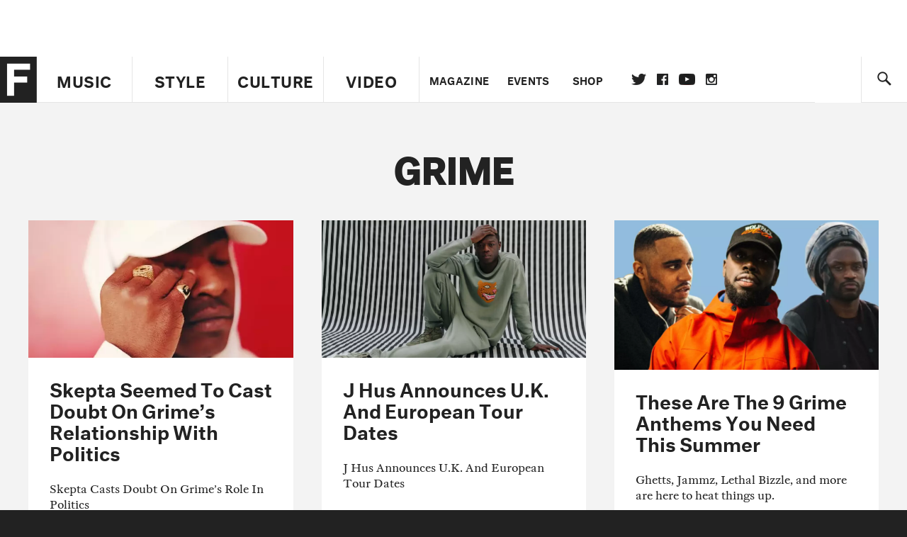

--- FILE ---
content_type: text/html; charset=utf-8
request_url: https://www.thefader.com/tag/grime
body_size: 77550
content:
<!DOCTYPE html>
<!--[if IE 8 ]> <html lang="en" class="ie8 lte8 lte9 lte10">    <![endif]-->
<!--[if IE 9 ]> <html lang="en" class="ie9 lte9 lte10">    <![endif]-->
<!--[if (gt IE 9)]><!--><html lang="en"><!--<![endif]-->
<!--[if !IE]><!--><html lang="en"><!--<![endif]-->
  <head>
    <title>grime | The FADER</title>

    

    <link rel="preload" href="/assets/v4/fonts/WF-026510-009147-001369-72bfbb4d7f1c28b438ff5b8dc078cb9f02e5c71319a3527d3e1613cf5b01f239.woff" as="font" type="woff">

    <link rel="preload" href="/assets/v4/fonts/WF-026510-009147-001253-92cefcf9f8425db3674eebf29535da3cf73f87dc6b7439938ad4294948f67e79.woff" as="font" type="woff">

    <link rel="preload" href="/assets/v4/fonts/WF-026510-009147-001251-120b5b64b0a75ece4fc07a97e9428b5ca6966de319ece24962ab503fe110b1d7.woff" as="font" type="woff">

    <link rel="preload" href="/assets/v4/fonts/WF-026510-009147-001255-a8b63253d5e7e8012e025435f7b546f7600bc376c3f5d279b6b71e52d0eaaa52.woff" as="font" type="woff">


  <link rel="stylesheet" href="/assets/application-e5155b67490e9311a5c87d689377657f6a9ff409ef2aaf7a0c76dd90a295eae4.css" media="all" />
  <!-- <style> -->
  <!-- </style> -->


    <script>addEventListener('error', window.__e=function f(e){f.q=f.q||[];f.q.push(e)});</script>

    <script>
 var oVa = {};
 var oDv = ["44"];

 window.rtkGPTSlotsTargeting = [];
 window.rtkGPTSlotsTargeting.push([]);

 window.rtkGPTSlotsTargeting.push({});


 var optimeratag = optimeratag || {};
 optimeratag.cmd = optimeratag.cmd || [];

 /* optimeratag.cmd.push(function() { alert("test"); });
  * optimeratag.cmd.push(function() { alert("test2"); }); */

 function onOptimeraOpsLoaded() {
   console.log("onOptimeraOpsLoaded");
   window.optimeraOpsLoaded = true;
   window.executeOptimeraOpsCmd();
 }

 function executeOptimeraOpsCmd() {
   for (k=0; k < optimeratag.cmd.length;k++){
     optimeratag.cmd[k]();
   }
   optimeratag.cmd.length = 0;
 }

 optimeratag.cmd.push = function(e) {
   Array.prototype.push.apply(this,arguments);
   if (window.optimeraOpsLoaded) {
     window.executeOptimeraOpsCmd();
   }
 }

 /* optimeratag.cmd.push(function() { alert("test3"); }); */

</script>


    <script>
     function createCookie(name, value, days) {
  if (days) {
    var date = new Date();
    date.setTime(date.getTime() + days * 24 * 60 * 60 * 1000);
    var expires = "; expires=" + date.toGMTString();
  } else var expires = "";
  document.cookie = name + "=" + value + expires + "; path=/";
}

function readCookie(name) {
  var nameEQ = name + "=";
  var ca = document.cookie.split(";");
  for (var i = 0; i < ca.length; i++) {
    var c = ca[i];
    while (c.charAt(0) == " ") c = c.substring(1, c.length);
    if (c.indexOf(nameEQ) == 0) return c.substring(nameEQ.length, c.length);
  }
  return null;
}

function eraseCookie(name) {
  createCookie(name, "", -1);
}

function refreshInitalGPTAds() {
  console.debug("CONSENT DEBUG: refreshInitalGPTAds");
  timeoutID = window.setTimeout(function() {
    for (var key in window.ad_slots) {
      value = window.ad_slots[key];
      console.log("refreshing slot: ", value);
      googletag.pubads().refresh([value]);
    }
  }, 100);
}

function setGPTNonPersonalizedAds() {
  console.log("CONSENT DEBUG: setGPTNonPersonalizedAds");
  googletag.pubads().setPrivacySettings({
    restrictDataProcessing: true
  });
  googletag.pubads().setRequestNonPersonalizedAds(1);
}

function setGPTPersonalizedAds() {
  console.log("CONSENT DEBUG: setGPTPersonalizedAds");
  googletag.pubads().setPrivacySettings({
    restrictDataProcessing: false
  });
  googletag.pubads().setRequestNonPersonalizedAds(0);
}

function setJITANonPersonalizedAds() {
  console.debug("CONSENT DEBUG: setJITANonPersonalizedAds");
  if (window.JITA) {
    jitaJS.que.push(function() {
      JITA.setRequestNonPersonalizedAds(1);
    });
  }
}

function setJITAPersonalizedAds() {
  console.debug("CONSENT DEBUG: setJITAPersonalizedAds");
  if (window.JITA) {
    jitaJS.que.push(function() {
      JITA.setRequestNonPersonalizedAds(0);
    });
  }
}

function setEUConsentCookie() {
  window.__cmp("getConsentData", null, function(result) {
    document.cookie = "EUCONSENT=" + result.consentData;
  });
}

window.addEventListener(
  "CookiebotOnDialogDisplay",
  function(e) {
    console.debug("CONSENT DEBUG: onLoad");
    window.cookieConsent = window.CookieConsent;
  },
  false
);

window.addEventListener(
  "CookiebotOnAccept",
  function(e) {
    console.debug("CONSENT DEBUG: onAccept");
    setEUConsentCookie();

    if (Cookiebot.consent.marketing) {
      //Execute code that sets marketing cookies
      console.debug("CONSENT DEBUG: marketing accepted");
      if (window.consent_region == "EU") {
        // refreshInitalGPTAds();
        setGPTPersonalizedAds();
        setJITAPersonalizedAds();
      }
    } else {
      console.debug("CONSENT DEBUG: marketing not accepted");
      // refreshInitalGPTAds();
      setGPTNonPersonalizedAds();
      setJITANonPersonalizedAds();
    }
  },
  false
);

//
window.addEventListener(
  "CookiebotOnDecline",
  function(e) {
    console.debug("CONSENT DEBUG: declined");

    if (window.consent_region == "US-CA") {
      setGPTNonPersonalizedAds();
      setJITANonPersonalizedAds();
    } else if (window.consent_region == "EU") {
      console.debug("CONSENT DEBUG: EU Allow Preferences");
      setEUConsentCookie();

      if (Cookiebot.consent.marketing) {
        console.debug("CONSENT DEBUG: Allow Personalized Ads");
        setGPTPersonalizedAds();
        setJITAPersonalizedAds();
      }
    }
  },
  false
);
// console.log("running ads.js");

window.ad_slot_positions = {};
window.ad_slots = {};
window.ad_slots_queue = {};

window.rtk_ad_ids_to_setup = [];
window.rtk_ad_ids = [];
window.rtk_timer_ad_ids = [];
window.rtk_is_serving_ad = {};
window.rtk_is_lazy_ad = {};
window.rtk_first_render = {};

window.enable_optimera = false;
window.ad_slot_to_div_map = {};
window.ad_div_to_rtk_id_map = {};

function getDivID(divName, track_multiple) {
  // console.log("getDivID: ", divName, track_multiple);

  if (window.ad_slot_positions[divName] == undefined) {
    window.ad_slot_positions[divName] = 1;
  }

  if (track_multiple) {
    divID = divName + window.ad_slot_positions[divName];
    document.getElementById(divName).id = divID;
  } else {
    divID = divName;
  }

  window.ad_slot_positions[divName] += 1;

  return divID;
}

function displayAdSlot(divName, slotName, size, track_multiple) {
  console.debug("AD DEBUG: displaying slot: " + slotName + " " + divName);

  var divID = getDivID(divName, track_multiple);

  if (window.enable_optimera) {
    window.oDv.push(divID);
    window.oVa[divID] = ["NULL"];
  }

  // Define the slot itself, call display() to
  // register the div and refresh() to fetch ad.
  googletag.cmd.push(function () {
    // console.debug("AD DEBUG: about to defineSlot: ", divID);

    // debugger;

    var slot = googletag
      .defineSlot("/1081121/" + slotName, size, divID)
      .addService(googletag.pubads());

    if (window.enable_optimera) {
      slot.setTargeting("optimera", oVa[divID]);
    }

    window.ad_slots[divName] = slot;

    // Display has to be called before
    // refresh and after the slot div is in the page.
    googletag.display(divID);
    googletag.pubads().refresh([slot]);

    // if (window.enable_optimera) {
    //   window.oPageUnload(divID);
    // }

    // if (typeof(window.ga) == "undefined") {
    // window.ga('impressionTracker:observeElements', window.ad_ids);
    // }
  });

  // console.debug("AD DEBUG: finished displaying slot: "+slotName);

  return divID;
}

function pushAdSlot(divName, slotName, size) {
  var now = new Date().getTime();
  var divID = divName + "-" + now;
  // console.debug("AD DEBUG: pushing slot with timestamp: "+divID);

  document.getElementById(divName).attr = divID;

  window.ad_slots_queue[divID] = slotName;

  // Define the slot itself
  googletag.cmd.push(function () {
    var slot = googletag
      .defineSlot("/1081121/" + slotName, size, divID)
      .addService(googletag.pubads());
    window.ad_slots_queue[divID] = slot;
  });

  // console.debug("AD DEBUG: finished pushing slot: " + slotName);
}

function setupRtkAdObserver(rtk_ad_id) {
  // console.debug("AD DEBUG: adding observer for: ", rtk_ad_id);

  if (!window.rtk_ad_ids_to_setup.includes(rtk_ad_id)) {
    window.rtk_ad_ids_to_setup.push(rtk_ad_id);
  }
}

function setupRtkTimerAd(rtk_ad_id) {
  // console.debug("AD DEBUG: adding timer ad for: ", rtk_ad_id);

  if (!window.rtk_timer_ad_ids.includes(rtk_ad_id)) {
    window.rtk_timer_ad_ids.push(rtk_ad_id);
  }

  window.rtk_is_serving_ad[rtk_ad_id] = false;
  window.rtk_first_render[rtk_ad_id] = true;
}

function setupRtkGPTSlotsTargeting(slot_name, divID) {
  if (window.enable_optimera) {
    // console.log("setupRtkGPTSlotsTargeting");
    window.oDv.push(divID);
    // window.oVa[divID] = ["NULL"];
    var obj = {};
    // obj[divID] = [["Optimera", oVa[divID]]];
    obj[divID] = [];
    console.log(obj);
    window.rtkGPTSlotsTargeting.push(obj);
    console.log(window.rtkGPTSlotsTargeting);
  }
}

function setupRtkOptimera() {
  console.log("setupRtkOptimera");

  // if (Object.keys(window.oVa).length == 0) {
  window.oVa = {
    "div-above-latest-ad": ["A6"],
    "div-above-latest-ad9": ["A6"],
    "div-below-fold-latest-ad": ["A6"],
    "div-full_width-ad": ["D4"],
    "div-leaderboard-ad": ["D4"],
    t: 1568146740,
  };
  // }

  // var obj = {};
  // obj["RTK_9u3J"] = [["Optimera", "A6"]];
  // obj["div-leaderboard-ad"] = [["Optimera", "A6"]];
  // oVa["/1081121/fader_v3_home_top_728_90"] = [["Optimera", "A6"]];

  // for (var prop in window.oVa) {
  //   console.log("setting up prop", prop);

  //   var slotName = window.ad_slot_to_div_map[prop];

  //   // debugger;
  //   if (slotName) {
  //     window.rtkGPTSlotsTargeting[1][slotName] = [
  //       ["Optimera", window.oVa[prop]]
  //     ];
  //   }
  // }
}

function setupRtkAdSlotForOptimera(divName, slotName) {
  console.log("setupAdSlotForOptimera", divName, slotName);

  var divID = divName;
  window.ad_slot_to_div_map[divID] = slotName;

  if (window.enable_optimera) {
    window.oDv.push(divID);

    // window.oVa[divID] = ["NULL"];

    var slot_path = "/1081121/" + slotName;

    window.rtkGPTSlotsTargeting[1][slot_path] = [
      ["Optimera", window.oVa[divID]],
    ];

    // var obj = window.rtkGPTSlotsTargeting[1];
    // obj[slotName] = [["Optimera", null]];

    // optimeratag.cmd.push(function() {
    //   window.oPageUnload(divName);
    // });
  }
}

function displayRtkAdSlot(rtkID, divName, slotName, track_multiple, lazy) {
  console.log(
    "displayRtkAdSlot",
    rtkID,
    divName,
    slotName,
    track_multiple,
    lazy
  );

  var divID = getDivID(divName, track_multiple);

  // $(divName).attr({ id: divID });

  console.log("divID: ", divID);

  window.ad_slot_to_div_map[divID] = slotName;
  window.ad_div_to_rtk_id_map[divID] = rtkID;

  if (window.enable_optimera) {
    window.oDv.push(divID);
    // window.oVa[divID] = ["NULL"];
  }

  jitaJS.que.push(function () {
    var slot_path = "/1081121/" + slotName;

    if (window.enable_optimera) {
      window.rtkGPTSlotsTargeting[1][slot_path] = [
        ["Optimera", window.oVa[divID]],
      ];
    }

    var obj = {};
    obj[rtkID] = divID;
    // lazy = false;

    if (lazy) {
      window.rtk_is_lazy_ad[divID] = true;
    } else {
      window.rtk_is_lazy_ad[divID] = false;
      jitaJS.rtk.refreshAdUnits([rtkID], false, obj);
    }

    if (window.enable_optimera) {
      window.oPageUnload(divID);
    }

    // optimeratag.cmd.push(function() {
    //   window.
    // });
  });

  return divID;
}
;



    </script>

      <script src="/assets/application-13db1d6f62779dafd87606c60a0e528f3f568e5f7c2c0b7e4cb348c239ff97e1.js" defer="defer"></script>

    <script src="/packs/js/runtime-49166a9d18a6dd0a1413.js" defer="defer"></script>
<script src="/packs/js/961-60b080d38b5b9f101b36.js" defer="defer"></script>
<script src="/packs/js/820-013be7aaf0af5f8bc57b.js" defer="defer"></script>
<script src="/packs/js/917-19da76283c46fcbfc255.js" defer="defer"></script>
<script src="/packs/js/127-6cb060c121cf95e52a76.js" defer="defer"></script>
<script src="/packs/js/434-783562331ad37e5300ca.js" defer="defer"></script>
<script src="/packs/js/application-159c3d050bb63affd3cb.js" defer="defer"></script>

    <link rel="stylesheet" href="/packs/css/434-e6afa166.css" media="all" />

    


<!-- Google tag (gtag.js) -->
<script async src="https://www.googletagmanager.com/gtag/js?id=G-S5CR3HGK1G"></script>
<script>
  window.dataLayer = window.dataLayer || [];
  function gtag(){dataLayer.push(arguments);}
  gtag('js', new Date());

  gtag('config', 'G-S5CR3HGK1G');
</script>

<!--
<script>
 window.ga=window.ga||function(){(ga.q=ga.q||[]).push(arguments)};ga.l=+new Date;

 console.log("GA: command queue initialized.");
</script>

  <script>

   ga("create", "UA-272695-2", "auto", { useAmpClientId: true });
   ga("set", "anonymizeIp", true);
   ga("set", "transport", "beacon");

   if (window.location.pathname === "home") {
     ga("set", "page", "/");
   }

   console.log("GA: tracker setup.");

   

  </script>

    <script async src="https://www.google-analytics.com/analytics.js"></script>

-->


<script defer data-domain="thefader.com" src="https://plausible.io/js/script.js"></script>
<script defer data-domain="thefader.com" src="https://plausible.io/js/script.outbound-links.js"></script>

<!-- 
<script type='text/javascript'>
 googletag = googletag || {};
 var googletag = googletag;
 googletag.cmd = googletag.cmd || [];

 (function() {
   var gads = document.createElement('script');
   gads.async = true;
   gads.type = 'text/javascript';
   var useSSL = 'https:' == document.location.protocol;
   gads.src = (useSSL ? 'https:' : 'http:') + 
              '//www.googletagservices.com/tag/js/gpt.js';
   var node = document.getElementsByTagName('script')[0];
   node.parentNode.insertBefore(gads, node);
 })();
</script>
-->
<script type='text/javascript'>
  window.googletag = window.googletag || {cmd: []};
</script>

<script async src="https://securepubads.g.doubleclick.net/tag/js/gpt.js"></script>


<script type='text/javascript'>

   googletag.cmd.push(function() {

     // Infinite scroll requires SRA
     googletag.pubads().enableSingleRequest();

     // Disable initial load, we will use refresh() to fetch ads.
     // Calling this function means that display() calls just
     // register the slot as ready, but do not fetch ads for it.
     googletag.pubads().disableInitialLoad();

     var params={};
     window.location.search
           .replace(/[?&]+([^=&]+)=([^&]*)/gi,
                    function(str,key,value) {
                      params[key.toLowerCase()] = value;
                    }
           );

     for (var k in params){
       if(k.indexOf("utm") === 0)
       {
         googletag.pubads().setTargeting(k,params[k]);
       }
     }

     /* googletag.pubads().enableLazyLoad({
      *   fetchMarginPercent: 0,  // Fetch slots within 1 viewports.
      *   renderMarginPercent: 0,  // Render slots within 1 viewports.
      *   mobileScaling: 1.0
      * });*/

       googletag.enableServices();

     if (window.consent_region == "EU") {
       if (readCookie("forbid_personalized_ads") == "0") {
         setGPTPersonalizedAds();
       } else {
         setGPTNonPersonalizedAds();
       }
     }

     if (window.consent_region == "US-CA") {
       if (readCookie("forbid_personalized_ads") == "1") {
         setGPTNonPersonalizedAds();
       }
     }

   });

  </script>

<script type="text/javascript">
 //declare this in the head before jita
 var jitaJS = window.jitaJS || {};
 jitaJS.que = jitaJS.que || [];
</script>






  <!-- Begin comScore Tag -->
<script>
 var _comscore = _comscore || [];
 _comscore.push({ c1: "2", c2: "16442793" });
 (function() {
   var s = document.createElement("script"), el = document.getElementsByTagName("script")[0];
   s.async = true;
   /* s.defer = true; */
   s.src = (document.location.protocol == "https:" ? "https://sb" : "http://b") + ".scorecardresearch.com/beacon.js";
   el.parentNode.insertBefore(s, el);
 })();
</script>
<noscript>
  <img src="http://b.scorecardresearch.com/p?c1=2&c2=16442793&cv=2.0&cj=1" />
</noscript>
<!-- End comScore Tag -->

  <!-- Quantcast Tag, part 1 -->
<script type="text/javascript">
 var _qevents = _qevents || [];
 (function() {
   var elem = document.createElement('script');
   elem.src = (document.location.protocol == "https:" ? "https://secure" : "http://edge")
            + ".quantserve.com/quant.js";
   /* elem.async = true; */
   elem.defer = true;
   elem.type = "text/javascript";
   var scpt = document.getElementsByTagName('script')[0];
   scpt.parentNode.insertBefore(elem, scpt);  
 })();
</script>

  <script>window.twttr = (function(d, s, id) {
   var js, fjs = d.getElementsByTagName(s)[0],
       t = window.twttr || {};
   if (d.getElementById(id)) return t;
   js = d.createElement(s);
   js.id = id;
   js.src = "https://platform.twitter.com/widgets.js";
   fjs.parentNode.insertBefore(js, fjs);

   t._e = [];
   t.ready = function(f) {
     t._e.push(f);
   };

   return t;
 }(document, "script", "twitter-wjs"));</script>

  <!-- <script async="" defer="" src="//platform.instagram.com/en_US/embeds.js"></script> -->

<script async src="//platform.instagram.com/en_US/embeds.js"></script>

  <!-- Facebook Pixel Code -->
<meta name="facebook-domain-verification" content="8hp7106emaf67czjp03ks61b6zky1h" />

    <script>

 !function(f,b,e,v,n,t,s){if(f.fbq)return;n=f.fbq=function(){n.callMethod?
                                                             n.callMethod.apply(n,arguments):n.queue.push(arguments)};if(!f._fbq)f._fbq=n;
   n.push=n;n.loaded=!0;n.version='2.0';n.queue=[];t=b.createElement(e);
   t.async=!0;
   /* t.defer=!0; */
   t.src=v;s=b.getElementsByTagName(e)[0];s.parentNode.insertBefore(t,s)}(window,
                                                                          document,'script','https://connect.facebook.net/en_US/fbevents.js');

 fbq('init', '974085915995561');
 fbq('track', "PageView");
 fbq('track', 'ViewContent');

</script>

<!-- End Facebook Pixel Code -->

  <!-- Snap Pixel Code -->

    <script>

 (function(e,t,n){if(e.snaptr)return;var a=e.snaptr=function()
 {a.handleRequest?a.handleRequest.apply(a,arguments):a.queue.push(arguments)};
   a.queue=[];var s='script';r=t.createElement(s);
   r.async=!0;
   /* r.defer=!0; */
   r.src=n;var u=t.getElementsByTagName(s)[0];
   u.parentNode.insertBefore(r,u);})(window,document,
                                     'https://sc-static.net/scevent.min.js');

 snaptr('init', '878796fa-7274-4329-a6c6-814d66a40ae9', {
   'user_email': '__INSERT_USER_EMAIL__'
 });

 snaptr('track', 'PAGE_VIEW');

</script>
<!-- End Snap Pixel Code -->

<script>
  // Load the SDK asynchronously
  (function (d, s, id) {
  var js, sjs = d.getElementsByTagName(s)[0];
  if (d.getElementById(id)) return;
  js = d.createElement(s); js.id = id;
  js.src = "https://sdk.snapkit.com/js/v1/create.js";
  sjs.parentNode.insertBefore(js, sjs);
  }(document, 'script', 'snapkit-creative-kit-sdk'));

  window.snapKitInit = function () {
  snap.creativekit.initalizeShareButtons(
  document.getElementsByClassName('snapchat-share-button')
  );
  };
</script>

  

  <script>!function(n){if(!window.cnx){window.cnx={},window.cnx.cmd=[];var t=n.createElement('iframe');t.src='javascript:false'; t.display='none',t.onload=function(){var n=t.contentWindow.document,c=n.createElement('script');c.src='//cd.connatix.com/connatix.player.js?cid=1ffe1aa7-eb53-11e9-b4d2-06948452ae1a&pid=922834d4-f1e3-44aa-ad95-3124387b6fd7',c.setAttribute('async','1'),c.setAttribute('type','text/javascript'),n.body.appendChild(c)},n.head.appendChild(t)}}(document);</script>





    <meta name="csrf-param" content="authenticity_token" />
<meta name="csrf-token" content="S3LC1Ad_RAQGr30QGFiWCRf1HyN8gGvXwNWEvrs8SjJ4up_k-8rxiBLgWy_XIV8eV2jnzFct6Suxnvw6iUQLyw" />

<meta name="viewport" content="initial-scale=1, maximum-scale=1">
<meta name="msvalidate.01" content="CFDCCD68D11A9B3C2CE7EE854D821682" />

<meta itemprop="name" content="The FADER">

  
  <meta property="og:site_name" content="The FADER"/>
  <meta property="og:type" content="website" />
  <meta property="og:title" content="The FADER - grime"/>
  <meta property="og:description" content="grime"/>
  <meta property="og:url" content="https://www.thefader.com/tag/grime" />
  


<meta property="fb:app_id" content="958226167632202" />
<meta property="fb:pages" content="6815651902" />

<link rel="apple-touch-icon" href="/apple-touch-icon.png"/>
<link rel="apple-touch-icon" sizes="180x180" href="/apple-touch-iphone6.png"/>
<link rel="apple-touch-icon" sizes="76x76" href="/apple-touch-ipad2_mini.png"/>
<link rel="apple-touch-startup-image" href="/apple-touch-icon.png"/>

<meta content="https://www.thefader.com/Fader-1000x1000-red.png" property="snapchat:sticker" />
<meta name="monetization" content="$ilp.uphold.com/ZQxzb4Ew4FxP" />


  </head>

  <body class="united_states">


    <div class="main_wrapper" id='main_wrapper'>
      <!-- HEADER -->

  <!-- NEED TO CHECK IF WE ARE ON THE HOMEPAGE, if not, no war story -->
<nav class="simple">

  <!-- only include war story/expanded nav if it is NOT a mobile device -->


      <div class="expanded">
        <div class="ad top-ad banner_ad">
  
  <div class="ad-container">
    <div id='div-leaderboard-ad' >

  <!-- <div id='div-leaderboard-ad' class="ad-fixed-"> -->


    <script type='text/javascript'>

     displayAdSlot('div-leaderboard-ad', 'fader_v3_article_top_728_90', [[970, 250], [728, 90]]);

    </script>
</div>

  </div>

      </div>



    <div class="header_wrap gutter_left">
      <a data-ga-event-category="Logo Nav" data-ga-event-action="click" data-ga-on="click" href="/home" class="logo_wrap">
        <div class="logo "></div>
      </a>
      <form action='/search' method='GET' name='search_form' id='search_form' class="gutter_left" autocomplete="off" data-search='true'>
  <input type='text' name='query' value='' placeholder="" id=''>
</form>

      <span class="icon_wrap search_wrap">
        <div class="icon search_icon"></div>
      </span>
    </div>
      </div>


  <div class="main_nav ">
    <div data-ga-event-category="Logo Nav" data-ga-event-action="click" data-ga-on="click" class="small_logo_wrap">
      <a href="/home"><div class="small_logo"></div></a>
    </div>
    <div class="nav_inner_wrap">

      <div id="verticals_nav" class="verticals_wrap" style="">
        <ul class="verticals_links">

            <li class="music " data-ga-event-category="Music Nav" data-ga-event-action="click" data-ga-on="click"><a id="music_nav_link" href="/music"><span>Music</span></a></li>
            <li class="style " data-ga-event-category="Style Nav" data-ga-event-action="click" data-ga-on="click"><a id="style_nav_link" href="/style"><span>Style</span></a></li>
            <li class="culture " data-ga-event-category="Culture Nav" data-ga-event-action="click" data-ga-on="click"><a id="culture_nav_link" href="/culture"><span>Culture</span></a></li>
            <li class="culture " data-ga-event-category="Video Nav" data-ga-event-action="click" data-ga-on="click"><a id="video_nav_link" href="/fader-tv"><span>Video</span></a></li>
        </ul>
      </div>

      
      <div class="links_wrap ui_control_element" ui-toggle="Menu">
        <div class="search_wrap">
          <form action='/search' method='GET' name='search_form_small' id='search_form_small' class="gutter_left" autocomplete="off" data-search='true'>
  <input type='text' name='query' value='' placeholder="" id=''>
</form>

          <div class="icon search_icon_sm"></div>
        </div>
        <div class="hamburger_wrap ui_control" ui-toggle="Menu" ui-toggle-el=".links_wrap">
          <div class="hamburger"></div>
        </div>
        <ul class="links">
          <li class="mobile_only accordion"><a class="gutter_left" href="#"><span>Feed</span><span class="mobile_only icon_arrow"></span></a>
            <ul class="mobile_only mobile_filter">
              <li><a class="active" href="?">All Posts</a></li>
              <li><a href="/posts/featured">Featured Posts</a></li>
              <li><a class="" href="/trending">Trending Posts</a></li>
            </ul>
          </li>

          <li class="li_magazine " data-ga-event-category="Magazine Nav" data-ga-event-action="click" data-ga-on="click"><a id="magazine_nav_link" class="gutter_left" href="/magazine"><span>Magazine</span></a></li>
          <li class="li_events " data-ga-event-category="Events Nav" data-ga-event-action="click" data-ga-on="click"><a id="events_nav_link" class="gutter_left" href="/events"><span>Events</span></a></li>
          <li class="li_shop" data-ga-event-category="Shop Nav" data-ga-event-action="click" data-ga-on="click"><a class="gutter_left" target="_blank" id="shop_nav_link" href="https://shop.thefader.com/"><span>Shop</span></a></li>

          <li class="li_socials">

            <div class="social_links_wrap">
              <a target="new" class="twitter" href="https://twitter.com/thefader" data-ga-event-category="Twitter Nav" data-ga-event-action="click" data-ga-on="click">Twitter</a>
              <a target="new" class="facebook" href="https://www.facebook.com/thefader" data-ga-event-category="Facebook Nav" data-ga-event-action="click" data-ga-on="click">facebook</a>
              <a target="new" class="youtube" href="https://www.youtube.com/user/TheFaderTeam?sub_confirmation=1" data-ga-event-category="Youtube Nav" data-ga-event-action="click" data-ga-on="click">youtube</a>
              <a target="new" class="instagram" href="https://www.instagram.com/thefader/" data-ga-event-category="Instagram Nav" data-ga-event-action="click" data-ga-on="click">instagram</a>
            </div>

          </li>

          <li>
            <a href="http://www.thefader.com/home">
              US Edition
            </a>
          </li>
          
          <li>
            <a href="http://www.thefader.com/uk">
              UK Edition
            </a>
          </li>

            <li>
              <a href="http://www.thefader.com/ca">
                Canada Edition
              </a>
            </li>

        </ul>

      </div>

    </div>

    <div class='nav_radio_wrap' style="display: none;">
      <div class='nav_radio_controls'>
        <ul><li class='prev'><span></span></li><li class='toggle'><span></span></li><li class='next'><span></span></li></ul>
      </div>
      <div class="icon_wrap radio_wrap ui_control ui_control_element" ui-toggle="faderRadio">
        <div class="icon radio_icon"></div>
        <div class="icon radio_icon_close"></div>
      </div>
    </div>

    
    

    <div class="icon_wrap search_wrap ui_control " ui-toggle="collapsedSearch" ui-toggle-el=".collapsed_search">
      <div class="icon search_icon_sm "></div>
    </div>
    
  </div>
  <!-- FOLLOW OVERLAY desktop -->
  <div class="follow_overlay ui_control_element gutter_left gutter_right" ui-toggle="followOverlay">
    <div class="icon_close"></div>
    <h2 class="mono_heading size_28">Follow the Fader</h2>
    <ul class="follow_links">
      <li class="social twitter"><a class="twitter" target="_blank" href="https://twitter.com/thefader"></a></li>
      <li class="social facebook"><a class="facebook" target="_blank" href="https://www.facebook.com/thefader"></a></li>
      <li class="social youtube"><a class="youtube" target="_blank" href="http://www.youtube.com/user/TheFaderTeam?sub_confirmation=1"></a></li>
      <li class="social pinterest"><a class="pinterest" target="_blank" href="https://www.pinterest.com/thefader/"></a></li>
      <li class="social tumblr"><a class="tumblr" target="_blank" href="http://thefader.tumblr.com/"></a></li>
      <li class="social instagram"><a class="instagram" target="_blank" href="http://instagram.com/thefader"></a></li>
      <li class="social soundcloud"><a class="soundcloud" target="_blank" href="http://soundcloud.com/fadermedia"></a></li>
      <li class="social spotify"><a class="spotify" target="_blank" href="http://open.spotify.com/app/thefader"></a></li>
      <li class="social vsco"><a class="vsco" target="_blank" href="http://thefader.vsco.co/grid/1"></a></li>
      <li class="social google"><a class="google" target="_blank" href="http://plus.google.com/+TheFADER"></a></li>
      <li class="social RSS"><a class="rss" target="_blank" href="http://feeds.feedburner.com/TheFaderMagazine/"></a></li>
    </ul>
  </div>
  <div class="collapsed_search ui_control_element gutter_left " ui-toggle="collapsedSearch" >
    <div class="icon search_icon"></div>
    <form action='/search' method='GET' name='search_form_small' id='search_form_small' class="gutter_left" autocomplete="off" data-search='true'>
  <input type='text' name='query' value='' placeholder="" id=''>
</form>

    <div class='right_text'>
      <span class='enter_to_search'>Press Enter to Search</span>
        <span class='results'>
          
        </span>
    </div>
  </div>
</nav>

<div class="mobile_nav_wrapper">
  <div class="links_wrapper">
    <ul class="links">
      <li><a class="gutter_left music " href="/music">Music</a></li>
      <li><a class="gutter_left style " href="/style">Style</a></li>
      <li><a class="gutter_left culture " href="/culture">Culture</a></li>
      <li ><a class="gutter_left" href="/fader-tv"><span>Video</span></a></li>
      <li  ><a class="gutter_left" href="/magazine"><span>Magazine</span></a></li>
      <li ><a class="gutter_left" href="/events"><span>Events</span></a></li>
      <li><a class="gutter_left" target="_blank" href="https://shop.thefader.com/"><span>Shop</span></a></li>
      <li>
        <a class="gutter_left" href="http://www.thefader.com/home">
          US Edition
        </a>
      </li>
      <li>
        <a class="gutter_left" href="http://www.thefader.com/uk">
          UK Edition
        </a>
      </li>

        <li>
          <a class="gutter_left" href="http://www.thefader.com/ca">
            Canada Edition
          </a>
        </li>
      
      <!-- <li class="mobile_only ui_control" ui-toggle="faderRadio"><a class="gutter_left" href="#"><span>Fader Radio</span></a></li> -->
      <!-- <li class="follow_mobile accordion mobile_only"><span class="gutter_left"><span>Follow the Fader</span><span class="mobile_only icon_arrow"></span></span> -->
      <!--   <\!-- FOLLOW LINKS LIST MOBILE -\-> -->
      <!--   <ul class="mobile_only mobile_follow"> -->
      <!--     <li><a target="_blank" href="https://twitter.com/thefader">Twitter</a></li> -->
      <!--     <li><a target="_blank" href="https://www.facebook.com/thefader">Facebook</a></li> -->
      <!--     <li><a target="_blank" href="http://www.youtube.com/user/TheFaderTeam">Youtube</a></li> -->
      <!--     <li><a target="_blank" href="https://www.pinterest.com/thefader/">Pinterest</a></li> -->
      <!--     <li><a target="_blank" href="http://thefader.tumblr.com/">Tumblr</a></li> -->
      <!--     <li><a target="_blank" href="http://instagram.com/thefader">Instagram</a></li> -->
      <!--     <li><a target="_blank" href="http://soundcloud.com/fadermedia">Soundcloud</a></li> -->
      <!--     <li><a target="_blank" href="http://open.spotify.com/app/thefader">Spotify</a></li> -->
      <!--     <li><a target="_blank" href="http://thefader.vsco.co/grid/1">VSCO</a></li> -->
      <!--     <li><a target="_blank" href="http://plus.google.com/+TheFADER">Google+</a></li> -->
      <!--     <li><a target="_blank" href="http://feeds.feedburner.com/TheFaderMagazine/">RSS</a></li> -->
      <!-- </ul> -->

      <!-- </li> -->

    </ul>
  </div>
</div>





<div class="main_content">
  <div class="main_content_top">
    
<section class='main tag_results_page tag ' data-page-type='tag'>

  <div class="tag_header gutter_left gutter_right">
    <h1><span>grime</span></h1>
  </div>


    <section class="tag_results">


      <div class='posts'>
	        
  <div class="row gutter_left">
    

  <div class="card vertical featured_post gutter_right gutter_btm music" data-ga-event-category="Recirculation" data-ga-event-action="click" data-ga-on="click" data-ga-event-label="Post Vertical Card" data-ga-event-value="1" >
  




<div class="card_inner_wrapper">


  <div class="bottom card_info_wrapper">
    <a href="/2017/06/23/skepta-grime-politics" class="permalink">

      <div class="card_media">
    



  
  <img class="photo fit_w"
    srcset="https://thefader-res.cloudinary.com/private_images/c_limit,w_1024/c_crop,h_312,w_600,x_0,y_219/w_220,c_limit,f_auto,q_auto:eco/skepta_lmncko/skepta-grime-politics.jpg 220w,https://thefader-res.cloudinary.com/private_images/c_limit,w_1024/c_crop,h_312,w_600,x_0,y_219/w_300,c_limit,f_auto,q_auto:eco/skepta_lmncko/skepta-grime-politics.jpg 300w,https://thefader-res.cloudinary.com/private_images/c_limit,w_1024/c_crop,h_312,w_600,x_0,y_219/w_400,c_limit,f_auto,q_auto:eco/skepta_lmncko/skepta-grime-politics.jpg 400w,https://thefader-res.cloudinary.com/private_images/c_limit,w_1024/c_crop,h_312,w_600,x_0,y_219/w_600,c_limit,f_auto,q_auto:eco/skepta_lmncko/skepta-grime-politics.jpg 600w,https://thefader-res.cloudinary.com/private_images/c_limit,w_1024/c_crop,h_312,w_600,x_0,y_219/w_750,c_limit,f_auto,q_auto:eco/skepta_lmncko/skepta-grime-politics.jpg 750w,https://thefader-res.cloudinary.com/private_images/c_limit,w_1024/c_crop,h_312,w_600,x_0,y_219/w_840,c_limit,f_auto,q_auto:eco/skepta_lmncko/skepta-grime-politics.jpg 840w,https://thefader-res.cloudinary.com/private_images/c_limit,w_1024/c_crop,h_312,w_600,x_0,y_219/w_960,c_limit,f_auto,q_auto:eco/skepta_lmncko/skepta-grime-politics.jpg 960w,https://thefader-res.cloudinary.com/private_images/c_limit,w_1024/c_crop,h_312,w_600,x_0,y_219/w_1260,c_limit,f_auto,q_auto:eco/skepta_lmncko/skepta-grime-politics.jpg 1260w,https://thefader-res.cloudinary.com/private_images/c_limit,w_1024/c_crop,h_312,w_600,x_0,y_219/w_1800,c_limit,f_auto,q_auto:eco/skepta_lmncko/skepta-grime-politics.jpg 1800w,https://thefader-res.cloudinary.com/private_images/c_limit,w_1024/c_crop,h_312,w_600,x_0,y_219/w_2400,c_limit,f_auto,q_auto:eco/skepta_lmncko/skepta-grime-politics.jpg 2400w,"
    src="https://thefader-res.cloudinary.com/private_images/c_limit,w_1024/c_crop,h_312,w_600,x_0,y_219/w_400,c_limit,f_auto,q_auto:eco/skepta_lmncko/skepta_lmncko.jpg"
    sizes=""
    alt="Skepta Seemed To Cast Doubt On Grime’s Relationship With Politics"
  />
  

      </div>

      <div class="card_info">
	      <h3 class="card_headline">Skepta Seemed To Cast Doubt On Grime’s Relationship With Politics</h3>
	        <p class="card_summary">Skepta Casts Doubt On Grime’s Role In Politics</p>
      </div>

    </a>

    <div>
      <span class="card_slug music">
  <a class="vertical" href="/music">music</a>

  /
    <a class="category" href="/tag/electronic">Electronic</a>

</span>

    </div>

  </div>
</div>

</div>



  </div>

  <div class="row gutter_left">
    

  <div class="card vertical featured_post gutter_right gutter_btm music" data-ga-event-category="Recirculation" data-ga-event-action="click" data-ga-on="click" data-ga-event-label="Post Vertical Card" data-ga-event-value="1" >
  




<div class="card_inner_wrapper">


  <div class="bottom card_info_wrapper">
    <a href="/2017/06/06/j-hus--uk-and-european-tour-dates-tickets" class="permalink">

      <div class="card_media">
    



  
  <img class="photo fit_w"
    srcset="https://thefader-res.cloudinary.com/private_images/c_limit,w_1024/c_crop,h_533,w_1024,x_0,y_103/w_220,c_limit,f_auto,q_auto:eco/maharishi-tracksuit-nike-sneakers_zvmkiv/j-hus--uk-and-european-tour-dates-tickets.jpg 220w,https://thefader-res.cloudinary.com/private_images/c_limit,w_1024/c_crop,h_533,w_1024,x_0,y_103/w_300,c_limit,f_auto,q_auto:eco/maharishi-tracksuit-nike-sneakers_zvmkiv/j-hus--uk-and-european-tour-dates-tickets.jpg 300w,https://thefader-res.cloudinary.com/private_images/c_limit,w_1024/c_crop,h_533,w_1024,x_0,y_103/w_400,c_limit,f_auto,q_auto:eco/maharishi-tracksuit-nike-sneakers_zvmkiv/j-hus--uk-and-european-tour-dates-tickets.jpg 400w,https://thefader-res.cloudinary.com/private_images/c_limit,w_1024/c_crop,h_533,w_1024,x_0,y_103/w_600,c_limit,f_auto,q_auto:eco/maharishi-tracksuit-nike-sneakers_zvmkiv/j-hus--uk-and-european-tour-dates-tickets.jpg 600w,https://thefader-res.cloudinary.com/private_images/c_limit,w_1024/c_crop,h_533,w_1024,x_0,y_103/w_750,c_limit,f_auto,q_auto:eco/maharishi-tracksuit-nike-sneakers_zvmkiv/j-hus--uk-and-european-tour-dates-tickets.jpg 750w,https://thefader-res.cloudinary.com/private_images/c_limit,w_1024/c_crop,h_533,w_1024,x_0,y_103/w_840,c_limit,f_auto,q_auto:eco/maharishi-tracksuit-nike-sneakers_zvmkiv/j-hus--uk-and-european-tour-dates-tickets.jpg 840w,https://thefader-res.cloudinary.com/private_images/c_limit,w_1024/c_crop,h_533,w_1024,x_0,y_103/w_960,c_limit,f_auto,q_auto:eco/maharishi-tracksuit-nike-sneakers_zvmkiv/j-hus--uk-and-european-tour-dates-tickets.jpg 960w,https://thefader-res.cloudinary.com/private_images/c_limit,w_1024/c_crop,h_533,w_1024,x_0,y_103/w_1260,c_limit,f_auto,q_auto:eco/maharishi-tracksuit-nike-sneakers_zvmkiv/j-hus--uk-and-european-tour-dates-tickets.jpg 1260w,https://thefader-res.cloudinary.com/private_images/c_limit,w_1024/c_crop,h_533,w_1024,x_0,y_103/w_1800,c_limit,f_auto,q_auto:eco/maharishi-tracksuit-nike-sneakers_zvmkiv/j-hus--uk-and-european-tour-dates-tickets.jpg 1800w,https://thefader-res.cloudinary.com/private_images/c_limit,w_1024/c_crop,h_533,w_1024,x_0,y_103/w_2400,c_limit,f_auto,q_auto:eco/maharishi-tracksuit-nike-sneakers_zvmkiv/j-hus--uk-and-european-tour-dates-tickets.jpg 2400w,"
    src="https://thefader-res.cloudinary.com/private_images/c_limit,w_1024/c_crop,h_533,w_1024,x_0,y_103/w_400,c_limit,f_auto,q_auto:eco/maharishi-tracksuit-nike-sneakers_zvmkiv/maharishi-tracksuit-nike-sneakers_zvmkiv.jpg"
    sizes=""
    alt="J Hus Announces U.K. And European Tour Dates"
  />
  

      </div>

      <div class="card_info">
	      <h3 class="card_headline">J Hus Announces U.K. And European Tour Dates</h3>
	        <p class="card_summary">J Hus Announces U.K. And European Tour Dates</p>
      </div>

    </a>

    <div>
      <span class="card_slug music">
  <a class="vertical" href="/music">music</a>

  /
    <a class="category" href="/tag/electronic">Electronic</a>

</span>

    </div>

  </div>
</div>

</div>



  </div>

  <div class="row gutter_left">
    

  <div class="card vertical featured_post gutter_right gutter_btm music" data-ga-event-category="Recirculation" data-ga-event-action="click" data-ga-on="click" data-ga-event-label="Post Vertical Card" data-ga-event-value="1" >
  




<div class="card_inner_wrapper">


  <div class="bottom card_info_wrapper">
    <a href="/2017/05/31/grime-song-of-summer-jammz-lethal-bizzle-ghetts" class="permalink">

      <div class="card_media">
    



  
  <img class="photo fit_w"
    srcset="https://thefader-res.cloudinary.com/private_images/c_limit,w_1024/c_crop,h_855,w_1440,x_0,y_105/w_220,c_limit,f_auto,q_auto:eco/FADER-GrimePost-1440x916-SolidBG_ilyc65/grime-song-of-summer-jammz-lethal-bizzle-ghetts.jpg 220w,https://thefader-res.cloudinary.com/private_images/c_limit,w_1024/c_crop,h_855,w_1440,x_0,y_105/w_300,c_limit,f_auto,q_auto:eco/FADER-GrimePost-1440x916-SolidBG_ilyc65/grime-song-of-summer-jammz-lethal-bizzle-ghetts.jpg 300w,https://thefader-res.cloudinary.com/private_images/c_limit,w_1024/c_crop,h_855,w_1440,x_0,y_105/w_400,c_limit,f_auto,q_auto:eco/FADER-GrimePost-1440x916-SolidBG_ilyc65/grime-song-of-summer-jammz-lethal-bizzle-ghetts.jpg 400w,https://thefader-res.cloudinary.com/private_images/c_limit,w_1024/c_crop,h_855,w_1440,x_0,y_105/w_600,c_limit,f_auto,q_auto:eco/FADER-GrimePost-1440x916-SolidBG_ilyc65/grime-song-of-summer-jammz-lethal-bizzle-ghetts.jpg 600w,https://thefader-res.cloudinary.com/private_images/c_limit,w_1024/c_crop,h_855,w_1440,x_0,y_105/w_750,c_limit,f_auto,q_auto:eco/FADER-GrimePost-1440x916-SolidBG_ilyc65/grime-song-of-summer-jammz-lethal-bizzle-ghetts.jpg 750w,https://thefader-res.cloudinary.com/private_images/c_limit,w_1024/c_crop,h_855,w_1440,x_0,y_105/w_840,c_limit,f_auto,q_auto:eco/FADER-GrimePost-1440x916-SolidBG_ilyc65/grime-song-of-summer-jammz-lethal-bizzle-ghetts.jpg 840w,https://thefader-res.cloudinary.com/private_images/c_limit,w_1024/c_crop,h_855,w_1440,x_0,y_105/w_960,c_limit,f_auto,q_auto:eco/FADER-GrimePost-1440x916-SolidBG_ilyc65/grime-song-of-summer-jammz-lethal-bizzle-ghetts.jpg 960w,https://thefader-res.cloudinary.com/private_images/c_limit,w_1024/c_crop,h_855,w_1440,x_0,y_105/w_1260,c_limit,f_auto,q_auto:eco/FADER-GrimePost-1440x916-SolidBG_ilyc65/grime-song-of-summer-jammz-lethal-bizzle-ghetts.jpg 1260w,https://thefader-res.cloudinary.com/private_images/c_limit,w_1024/c_crop,h_855,w_1440,x_0,y_105/w_1800,c_limit,f_auto,q_auto:eco/FADER-GrimePost-1440x916-SolidBG_ilyc65/grime-song-of-summer-jammz-lethal-bizzle-ghetts.jpg 1800w,https://thefader-res.cloudinary.com/private_images/c_limit,w_1024/c_crop,h_855,w_1440,x_0,y_105/w_2400,c_limit,f_auto,q_auto:eco/FADER-GrimePost-1440x916-SolidBG_ilyc65/grime-song-of-summer-jammz-lethal-bizzle-ghetts.jpg 2400w,"
    src="https://thefader-res.cloudinary.com/private_images/c_limit,w_1024/c_crop,h_855,w_1440,x_0,y_105/w_400,c_limit,f_auto,q_auto:eco/FADER-GrimePost-1440x916-SolidBG_ilyc65/FADER-GrimePost-1440x916-SolidBG_ilyc65.jpg"
    sizes=""
    alt="These Are The 9 Grime Anthems You Need This Summer"
  />
  

      </div>

      <div class="card_info">
	      <h3 class="card_headline">These Are The 9 Grime Anthems You Need This Summer</h3>
	        <p class="card_summary">Ghetts, Jammz, Lethal Bizzle, and more are here to heat things up. </p>
      </div>

    </a>

    <div>
      <span class="card_slug music">
  <a class="vertical" href="/music">music</a>

  /
    <a class="category" href="/tag/electronic">Electronic</a>

</span>

    </div>

  </div>
</div>

</div>



  </div>

  <div class="row gutter_left">
    

  <div class="card vertical featured_post gutter_right gutter_btm music" data-ga-event-category="Recirculation" data-ga-event-action="click" data-ga-on="click" data-ga-event-label="Post Vertical Card" data-ga-event-value="1" >
  




<div class="card_inner_wrapper">


  <div class="bottom card_info_wrapper">
    <a href="/2017/05/29/aj-tracey-its-a-corbyn-ting" class="permalink">

      <div class="card_media">
    



  
  <img class="photo fit_w"
    srcset="https://thefader-res.cloudinary.com/private_images/c_limit,w_1024/c_crop,h_448,w_861,x_0,y_4/w_220,c_limit,f_auto,q_auto:eco/_The_Labour_Party_strongly_support_the_youth_in..._-_The_Labour_Party_-_2017-05-29_11.38.35_bbqd0l/aj-tracey-its-a-corbyn-ting.jpg 220w,https://thefader-res.cloudinary.com/private_images/c_limit,w_1024/c_crop,h_448,w_861,x_0,y_4/w_300,c_limit,f_auto,q_auto:eco/_The_Labour_Party_strongly_support_the_youth_in..._-_The_Labour_Party_-_2017-05-29_11.38.35_bbqd0l/aj-tracey-its-a-corbyn-ting.jpg 300w,https://thefader-res.cloudinary.com/private_images/c_limit,w_1024/c_crop,h_448,w_861,x_0,y_4/w_400,c_limit,f_auto,q_auto:eco/_The_Labour_Party_strongly_support_the_youth_in..._-_The_Labour_Party_-_2017-05-29_11.38.35_bbqd0l/aj-tracey-its-a-corbyn-ting.jpg 400w,https://thefader-res.cloudinary.com/private_images/c_limit,w_1024/c_crop,h_448,w_861,x_0,y_4/w_600,c_limit,f_auto,q_auto:eco/_The_Labour_Party_strongly_support_the_youth_in..._-_The_Labour_Party_-_2017-05-29_11.38.35_bbqd0l/aj-tracey-its-a-corbyn-ting.jpg 600w,https://thefader-res.cloudinary.com/private_images/c_limit,w_1024/c_crop,h_448,w_861,x_0,y_4/w_750,c_limit,f_auto,q_auto:eco/_The_Labour_Party_strongly_support_the_youth_in..._-_The_Labour_Party_-_2017-05-29_11.38.35_bbqd0l/aj-tracey-its-a-corbyn-ting.jpg 750w,https://thefader-res.cloudinary.com/private_images/c_limit,w_1024/c_crop,h_448,w_861,x_0,y_4/w_840,c_limit,f_auto,q_auto:eco/_The_Labour_Party_strongly_support_the_youth_in..._-_The_Labour_Party_-_2017-05-29_11.38.35_bbqd0l/aj-tracey-its-a-corbyn-ting.jpg 840w,https://thefader-res.cloudinary.com/private_images/c_limit,w_1024/c_crop,h_448,w_861,x_0,y_4/w_960,c_limit,f_auto,q_auto:eco/_The_Labour_Party_strongly_support_the_youth_in..._-_The_Labour_Party_-_2017-05-29_11.38.35_bbqd0l/aj-tracey-its-a-corbyn-ting.jpg 960w,https://thefader-res.cloudinary.com/private_images/c_limit,w_1024/c_crop,h_448,w_861,x_0,y_4/w_1260,c_limit,f_auto,q_auto:eco/_The_Labour_Party_strongly_support_the_youth_in..._-_The_Labour_Party_-_2017-05-29_11.38.35_bbqd0l/aj-tracey-its-a-corbyn-ting.jpg 1260w,https://thefader-res.cloudinary.com/private_images/c_limit,w_1024/c_crop,h_448,w_861,x_0,y_4/w_1800,c_limit,f_auto,q_auto:eco/_The_Labour_Party_strongly_support_the_youth_in..._-_The_Labour_Party_-_2017-05-29_11.38.35_bbqd0l/aj-tracey-its-a-corbyn-ting.jpg 1800w,https://thefader-res.cloudinary.com/private_images/c_limit,w_1024/c_crop,h_448,w_861,x_0,y_4/w_2400,c_limit,f_auto,q_auto:eco/_The_Labour_Party_strongly_support_the_youth_in..._-_The_Labour_Party_-_2017-05-29_11.38.35_bbqd0l/aj-tracey-its-a-corbyn-ting.jpg 2400w,"
    src="https://thefader-res.cloudinary.com/private_images/c_limit,w_1024/c_crop,h_448,w_861,x_0,y_4/w_400,c_limit,f_auto,q_auto:eco/_The_Labour_Party_strongly_support_the_youth_in..._-_The_Labour_Party_-_2017-05-29_11.38.35_bbqd0l/_The_Labour_Party_strongly_support_the_youth_in..._-_The_Labour_Party_-_2017-05-29_11.38.35_bbqd0l.jpg"
    sizes=""
    alt="Watch AJ Tracey Explain Why He’s Voting For Jeremy Corbyn In The U.K. Election"
  />
  

      </div>

      <div class="card_info">
	      <h3 class="card_headline">Watch AJ Tracey Explain Why He’s Voting For Jeremy Corbyn In The U.K. Election</h3>
	        <p class="card_summary">Watch AJ Tracey Explain Why He’s Voting For Jeremy Corbyn In The U.K. Election</p>
      </div>

    </a>

    <div>
      <span class="card_slug music">
  <a class="vertical" href="/music">music</a>

  /
    <a class="category" href="/tag/electronic">Electronic</a>

</span>

    </div>

  </div>
</div>

</div>



  </div>

  <div class="row gutter_left">
    

  <div class="card vertical featured_post gutter_right gutter_btm music" data-ga-event-category="Recirculation" data-ga-event-action="click" data-ga-on="click" data-ga-event-label="Post Vertical Card" data-ga-event-value="1" >
  




<div class="card_inner_wrapper">


  <div class="bottom card_info_wrapper">
    <a href="/2017/05/19/skepta-ivor-novello-win" class="permalink">

      <div class="card_media">
    



  
  <img class="photo fit_w"
    srcset="https://thefader-res.cloudinary.com/private_images/c_limit,w_1024/c_crop,h_279,w_537,x_0,y_3/w_220,c_limit,f_auto,q_auto:eco/SKEPTA_on_Twitter___t.co_jTlIOQrp8t_-_2017-05-19_12.34.52_z2c4ka/skepta-ivor-novello-win.jpg 220w,https://thefader-res.cloudinary.com/private_images/c_limit,w_1024/c_crop,h_279,w_537,x_0,y_3/w_300,c_limit,f_auto,q_auto:eco/SKEPTA_on_Twitter___t.co_jTlIOQrp8t_-_2017-05-19_12.34.52_z2c4ka/skepta-ivor-novello-win.jpg 300w,https://thefader-res.cloudinary.com/private_images/c_limit,w_1024/c_crop,h_279,w_537,x_0,y_3/w_400,c_limit,f_auto,q_auto:eco/SKEPTA_on_Twitter___t.co_jTlIOQrp8t_-_2017-05-19_12.34.52_z2c4ka/skepta-ivor-novello-win.jpg 400w,https://thefader-res.cloudinary.com/private_images/c_limit,w_1024/c_crop,h_279,w_537,x_0,y_3/w_600,c_limit,f_auto,q_auto:eco/SKEPTA_on_Twitter___t.co_jTlIOQrp8t_-_2017-05-19_12.34.52_z2c4ka/skepta-ivor-novello-win.jpg 600w,https://thefader-res.cloudinary.com/private_images/c_limit,w_1024/c_crop,h_279,w_537,x_0,y_3/w_750,c_limit,f_auto,q_auto:eco/SKEPTA_on_Twitter___t.co_jTlIOQrp8t_-_2017-05-19_12.34.52_z2c4ka/skepta-ivor-novello-win.jpg 750w,https://thefader-res.cloudinary.com/private_images/c_limit,w_1024/c_crop,h_279,w_537,x_0,y_3/w_840,c_limit,f_auto,q_auto:eco/SKEPTA_on_Twitter___t.co_jTlIOQrp8t_-_2017-05-19_12.34.52_z2c4ka/skepta-ivor-novello-win.jpg 840w,https://thefader-res.cloudinary.com/private_images/c_limit,w_1024/c_crop,h_279,w_537,x_0,y_3/w_960,c_limit,f_auto,q_auto:eco/SKEPTA_on_Twitter___t.co_jTlIOQrp8t_-_2017-05-19_12.34.52_z2c4ka/skepta-ivor-novello-win.jpg 960w,https://thefader-res.cloudinary.com/private_images/c_limit,w_1024/c_crop,h_279,w_537,x_0,y_3/w_1260,c_limit,f_auto,q_auto:eco/SKEPTA_on_Twitter___t.co_jTlIOQrp8t_-_2017-05-19_12.34.52_z2c4ka/skepta-ivor-novello-win.jpg 1260w,https://thefader-res.cloudinary.com/private_images/c_limit,w_1024/c_crop,h_279,w_537,x_0,y_3/w_1800,c_limit,f_auto,q_auto:eco/SKEPTA_on_Twitter___t.co_jTlIOQrp8t_-_2017-05-19_12.34.52_z2c4ka/skepta-ivor-novello-win.jpg 1800w,https://thefader-res.cloudinary.com/private_images/c_limit,w_1024/c_crop,h_279,w_537,x_0,y_3/w_2400,c_limit,f_auto,q_auto:eco/SKEPTA_on_Twitter___t.co_jTlIOQrp8t_-_2017-05-19_12.34.52_z2c4ka/skepta-ivor-novello-win.jpg 2400w,"
    src="https://thefader-res.cloudinary.com/private_images/c_limit,w_1024/c_crop,h_279,w_537,x_0,y_3/w_400,c_limit,f_auto,q_auto:eco/SKEPTA_on_Twitter___t.co_jTlIOQrp8t_-_2017-05-19_12.34.52_z2c4ka/SKEPTA_on_Twitter___t.co_jTlIOQrp8t_-_2017-05-19_12.34.52_z2c4ka.jpg"
    sizes=""
    alt="Skepta Won Two Major Prizes For Songwriting In The U.K."
  />
  

      </div>

      <div class="card_info">
	      <h3 class="card_headline">Skepta Won Two Major Prizes For Songwriting In The U.K.</h3>
	        <p class="card_summary">skepta's “Man (Gang)” was honored at the Ivor Novello awards on Thursday. </p>
      </div>

    </a>

    <div>
      <span class="card_slug music">
  <a class="vertical" href="/music">music</a>

  /
    <a class="category" href="/tag/electronic">Electronic</a>

</span>

    </div>

  </div>
</div>

</div>



  </div>

  <div class="row gutter_left">
    

  <div class="card vertical featured_post gutter_right gutter_btm music" data-ga-event-category="Recirculation" data-ga-event-action="click" data-ga-on="click" data-ga-event-label="Post Vertical Card" data-ga-event-value="1" >
  




<div class="card_inner_wrapper">


  <div class="bottom card_info_wrapper">
    <a href="/2017/05/17/jme-responded-right-wing-smear" class="permalink">

      <div class="card_media">
    



  
  <img class="photo fit_w"
    srcset="https://thefader-res.cloudinary.com/private_images/c_limit,w_1024/c_crop,h_400,w_769,x_0,y_246/w_220,c_limit,f_auto,q_auto:eco/DABYxoNXkAAcfQB_zpq5au/jme-responded-right-wing-smear.jpg 220w,https://thefader-res.cloudinary.com/private_images/c_limit,w_1024/c_crop,h_400,w_769,x_0,y_246/w_300,c_limit,f_auto,q_auto:eco/DABYxoNXkAAcfQB_zpq5au/jme-responded-right-wing-smear.jpg 300w,https://thefader-res.cloudinary.com/private_images/c_limit,w_1024/c_crop,h_400,w_769,x_0,y_246/w_400,c_limit,f_auto,q_auto:eco/DABYxoNXkAAcfQB_zpq5au/jme-responded-right-wing-smear.jpg 400w,https://thefader-res.cloudinary.com/private_images/c_limit,w_1024/c_crop,h_400,w_769,x_0,y_246/w_600,c_limit,f_auto,q_auto:eco/DABYxoNXkAAcfQB_zpq5au/jme-responded-right-wing-smear.jpg 600w,https://thefader-res.cloudinary.com/private_images/c_limit,w_1024/c_crop,h_400,w_769,x_0,y_246/w_750,c_limit,f_auto,q_auto:eco/DABYxoNXkAAcfQB_zpq5au/jme-responded-right-wing-smear.jpg 750w,https://thefader-res.cloudinary.com/private_images/c_limit,w_1024/c_crop,h_400,w_769,x_0,y_246/w_840,c_limit,f_auto,q_auto:eco/DABYxoNXkAAcfQB_zpq5au/jme-responded-right-wing-smear.jpg 840w,https://thefader-res.cloudinary.com/private_images/c_limit,w_1024/c_crop,h_400,w_769,x_0,y_246/w_960,c_limit,f_auto,q_auto:eco/DABYxoNXkAAcfQB_zpq5au/jme-responded-right-wing-smear.jpg 960w,https://thefader-res.cloudinary.com/private_images/c_limit,w_1024/c_crop,h_400,w_769,x_0,y_246/w_1260,c_limit,f_auto,q_auto:eco/DABYxoNXkAAcfQB_zpq5au/jme-responded-right-wing-smear.jpg 1260w,https://thefader-res.cloudinary.com/private_images/c_limit,w_1024/c_crop,h_400,w_769,x_0,y_246/w_1800,c_limit,f_auto,q_auto:eco/DABYxoNXkAAcfQB_zpq5au/jme-responded-right-wing-smear.jpg 1800w,https://thefader-res.cloudinary.com/private_images/c_limit,w_1024/c_crop,h_400,w_769,x_0,y_246/w_2400,c_limit,f_auto,q_auto:eco/DABYxoNXkAAcfQB_zpq5au/jme-responded-right-wing-smear.jpg 2400w,"
    src="https://thefader-res.cloudinary.com/private_images/c_limit,w_1024/c_crop,h_400,w_769,x_0,y_246/w_400,c_limit,f_auto,q_auto:eco/DABYxoNXkAAcfQB_zpq5au/DABYxoNXkAAcfQB_zpq5au.jpg"
    sizes=""
    alt="JME Responded After A Right-Wing Newspaper Attempted To Smear His Name"
  />
  

      </div>

      <div class="card_info">
	      <h3 class="card_headline">JME Responded After A Right-Wing Newspaper Attempted To Smear His Name</h3>
	        <p class="card_summary">JME Responded After A Right Wing Newspaper Attempted To Smear His Name</p>
      </div>

    </a>

    <div>
      <span class="card_slug music">
  <a class="vertical" href="/music">music</a>

  /
    <a class="category" href="/tag/electronic">Electronic</a>

</span>

    </div>

  </div>
</div>

</div>



  </div>

  <div class="row gutter_left">
    

  <div class="card vertical featured_post gutter_right gutter_btm music" data-ga-event-category="Recirculation" data-ga-event-action="click" data-ga-on="click" data-ga-event-label="Post Vertical Card" data-ga-event-value="1" >
  




<div class="card_inner_wrapper">


  <div class="bottom card_info_wrapper">
    <a href="/2017/05/16/grime4corbyn-uk-general-election" class="permalink">

      <div class="card_media">
    



  
  <img class="photo fit_w"
    srcset="https://thefader-res.cloudinary.com/private_images/c_limit,w_1024/c_crop,h_309,w_594,x_0,y_19/w_220,c_limit,f_auto,q_auto:eco/683655456_pecyqb/grime4corbyn-uk-general-election.jpg 220w,https://thefader-res.cloudinary.com/private_images/c_limit,w_1024/c_crop,h_309,w_594,x_0,y_19/w_300,c_limit,f_auto,q_auto:eco/683655456_pecyqb/grime4corbyn-uk-general-election.jpg 300w,https://thefader-res.cloudinary.com/private_images/c_limit,w_1024/c_crop,h_309,w_594,x_0,y_19/w_400,c_limit,f_auto,q_auto:eco/683655456_pecyqb/grime4corbyn-uk-general-election.jpg 400w,https://thefader-res.cloudinary.com/private_images/c_limit,w_1024/c_crop,h_309,w_594,x_0,y_19/w_600,c_limit,f_auto,q_auto:eco/683655456_pecyqb/grime4corbyn-uk-general-election.jpg 600w,https://thefader-res.cloudinary.com/private_images/c_limit,w_1024/c_crop,h_309,w_594,x_0,y_19/w_750,c_limit,f_auto,q_auto:eco/683655456_pecyqb/grime4corbyn-uk-general-election.jpg 750w,https://thefader-res.cloudinary.com/private_images/c_limit,w_1024/c_crop,h_309,w_594,x_0,y_19/w_840,c_limit,f_auto,q_auto:eco/683655456_pecyqb/grime4corbyn-uk-general-election.jpg 840w,https://thefader-res.cloudinary.com/private_images/c_limit,w_1024/c_crop,h_309,w_594,x_0,y_19/w_960,c_limit,f_auto,q_auto:eco/683655456_pecyqb/grime4corbyn-uk-general-election.jpg 960w,https://thefader-res.cloudinary.com/private_images/c_limit,w_1024/c_crop,h_309,w_594,x_0,y_19/w_1260,c_limit,f_auto,q_auto:eco/683655456_pecyqb/grime4corbyn-uk-general-election.jpg 1260w,https://thefader-res.cloudinary.com/private_images/c_limit,w_1024/c_crop,h_309,w_594,x_0,y_19/w_1800,c_limit,f_auto,q_auto:eco/683655456_pecyqb/grime4corbyn-uk-general-election.jpg 1800w,https://thefader-res.cloudinary.com/private_images/c_limit,w_1024/c_crop,h_309,w_594,x_0,y_19/w_2400,c_limit,f_auto,q_auto:eco/683655456_pecyqb/grime4corbyn-uk-general-election.jpg 2400w,"
    src="https://thefader-res.cloudinary.com/private_images/c_limit,w_1024/c_crop,h_309,w_594,x_0,y_19/w_400,c_limit,f_auto,q_auto:eco/683655456_pecyqb/683655456_pecyqb.jpg"
    sizes=""
    alt="“Grime4Corbyn” Is The Campaign Encouraging Young People To Vote In The U.K. General Election"
  />
  

      </div>

      <div class="card_info">
	      <h3 class="card_headline">“Grime4Corbyn” Is The Campaign Encouraging Young People To Vote In The U.K. General Election</h3>
	        <p class="card_summary">Grime Website Launched To Encourage Young People To Vote In U.K. General Election</p>
      </div>

    </a>

    <div>
      <span class="card_slug music">
  <a class="vertical" href="/music">music</a>

  /
    <a class="category" href="/tag/electronic">Electronic</a>

</span>

    </div>

  </div>
</div>

</div>



  </div>

  <div class="row gutter_left">
    

  <div class="card vertical featured_post gutter_right gutter_btm music" data-ga-event-category="Recirculation" data-ga-event-action="click" data-ga-on="click" data-ga-event-label="Post Vertical Card" data-ga-event-value="1" >
  




<div class="card_inner_wrapper">


  <div class="bottom card_info_wrapper">
    <a href="/2017/05/04/wileys-autobiography-eskiboy" class="permalink">

      <div class="card_media">
    



  
  <img class="photo fit_w"
    srcset="https://thefader-res.cloudinary.com/private_images/c_limit,w_1024/c_crop,h_533,w_1024,x_0,y_26/w_220,c_limit,f_auto,q_auto:eco/GettyImages-643781070_bzwzzn/wileys-autobiography-eskiboy.jpg 220w,https://thefader-res.cloudinary.com/private_images/c_limit,w_1024/c_crop,h_533,w_1024,x_0,y_26/w_300,c_limit,f_auto,q_auto:eco/GettyImages-643781070_bzwzzn/wileys-autobiography-eskiboy.jpg 300w,https://thefader-res.cloudinary.com/private_images/c_limit,w_1024/c_crop,h_533,w_1024,x_0,y_26/w_400,c_limit,f_auto,q_auto:eco/GettyImages-643781070_bzwzzn/wileys-autobiography-eskiboy.jpg 400w,https://thefader-res.cloudinary.com/private_images/c_limit,w_1024/c_crop,h_533,w_1024,x_0,y_26/w_600,c_limit,f_auto,q_auto:eco/GettyImages-643781070_bzwzzn/wileys-autobiography-eskiboy.jpg 600w,https://thefader-res.cloudinary.com/private_images/c_limit,w_1024/c_crop,h_533,w_1024,x_0,y_26/w_750,c_limit,f_auto,q_auto:eco/GettyImages-643781070_bzwzzn/wileys-autobiography-eskiboy.jpg 750w,https://thefader-res.cloudinary.com/private_images/c_limit,w_1024/c_crop,h_533,w_1024,x_0,y_26/w_840,c_limit,f_auto,q_auto:eco/GettyImages-643781070_bzwzzn/wileys-autobiography-eskiboy.jpg 840w,https://thefader-res.cloudinary.com/private_images/c_limit,w_1024/c_crop,h_533,w_1024,x_0,y_26/w_960,c_limit,f_auto,q_auto:eco/GettyImages-643781070_bzwzzn/wileys-autobiography-eskiboy.jpg 960w,https://thefader-res.cloudinary.com/private_images/c_limit,w_1024/c_crop,h_533,w_1024,x_0,y_26/w_1260,c_limit,f_auto,q_auto:eco/GettyImages-643781070_bzwzzn/wileys-autobiography-eskiboy.jpg 1260w,https://thefader-res.cloudinary.com/private_images/c_limit,w_1024/c_crop,h_533,w_1024,x_0,y_26/w_1800,c_limit,f_auto,q_auto:eco/GettyImages-643781070_bzwzzn/wileys-autobiography-eskiboy.jpg 1800w,https://thefader-res.cloudinary.com/private_images/c_limit,w_1024/c_crop,h_533,w_1024,x_0,y_26/w_2400,c_limit,f_auto,q_auto:eco/GettyImages-643781070_bzwzzn/wileys-autobiography-eskiboy.jpg 2400w,"
    src="https://thefader-res.cloudinary.com/private_images/c_limit,w_1024/c_crop,h_533,w_1024,x_0,y_26/w_400,c_limit,f_auto,q_auto:eco/GettyImages-643781070_bzwzzn/GettyImages-643781070_bzwzzn.jpg"
    sizes=""
    alt="Grime Legend Wiley’s Autobiography Is Out In November"
  />
  

      </div>

      <div class="card_info">
	      <h3 class="card_headline">Grime Legend Wiley’s Autobiography Is Out In November</h3>
	        <p class="card_summary">Grime Legend Wiley’s Autobiography Is Out In November</p>
      </div>

    </a>

    <div>
      <span class="card_slug music">
  <a class="vertical" href="/music">music</a>

  /
    <a class="category" href="/tag/electronic">Electronic</a>

</span>

    </div>

  </div>
</div>

</div>



  </div>

  <div class="row gutter_left">
    

  <div class="card vertical featured_post gutter_right gutter_btm music" data-ga-event-category="Recirculation" data-ga-event-action="click" data-ga-on="click" data-ga-event-label="Post Vertical Card" data-ga-event-value="1" >
  




<div class="card_inner_wrapper">


  <div class="bottom card_info_wrapper">
    <a href="/2017/04/28/boy-better-know-london-event" class="permalink">

      <div class="card_media">
    



  
  <img class="photo fit_w"
    srcset="https://thefader-res.cloudinary.com/private_images/c_limit,w_1024/c_crop,h_533,w_1024,x_0,y_124/w_220,c_limit,f_auto,q_auto:eco/skepta-cover-story-konnichiwa-interview_gszo53/boy-better-know-london-event.jpg 220w,https://thefader-res.cloudinary.com/private_images/c_limit,w_1024/c_crop,h_533,w_1024,x_0,y_124/w_300,c_limit,f_auto,q_auto:eco/skepta-cover-story-konnichiwa-interview_gszo53/boy-better-know-london-event.jpg 300w,https://thefader-res.cloudinary.com/private_images/c_limit,w_1024/c_crop,h_533,w_1024,x_0,y_124/w_400,c_limit,f_auto,q_auto:eco/skepta-cover-story-konnichiwa-interview_gszo53/boy-better-know-london-event.jpg 400w,https://thefader-res.cloudinary.com/private_images/c_limit,w_1024/c_crop,h_533,w_1024,x_0,y_124/w_600,c_limit,f_auto,q_auto:eco/skepta-cover-story-konnichiwa-interview_gszo53/boy-better-know-london-event.jpg 600w,https://thefader-res.cloudinary.com/private_images/c_limit,w_1024/c_crop,h_533,w_1024,x_0,y_124/w_750,c_limit,f_auto,q_auto:eco/skepta-cover-story-konnichiwa-interview_gszo53/boy-better-know-london-event.jpg 750w,https://thefader-res.cloudinary.com/private_images/c_limit,w_1024/c_crop,h_533,w_1024,x_0,y_124/w_840,c_limit,f_auto,q_auto:eco/skepta-cover-story-konnichiwa-interview_gszo53/boy-better-know-london-event.jpg 840w,https://thefader-res.cloudinary.com/private_images/c_limit,w_1024/c_crop,h_533,w_1024,x_0,y_124/w_960,c_limit,f_auto,q_auto:eco/skepta-cover-story-konnichiwa-interview_gszo53/boy-better-know-london-event.jpg 960w,https://thefader-res.cloudinary.com/private_images/c_limit,w_1024/c_crop,h_533,w_1024,x_0,y_124/w_1260,c_limit,f_auto,q_auto:eco/skepta-cover-story-konnichiwa-interview_gszo53/boy-better-know-london-event.jpg 1260w,https://thefader-res.cloudinary.com/private_images/c_limit,w_1024/c_crop,h_533,w_1024,x_0,y_124/w_1800,c_limit,f_auto,q_auto:eco/skepta-cover-story-konnichiwa-interview_gszo53/boy-better-know-london-event.jpg 1800w,https://thefader-res.cloudinary.com/private_images/c_limit,w_1024/c_crop,h_533,w_1024,x_0,y_124/w_2400,c_limit,f_auto,q_auto:eco/skepta-cover-story-konnichiwa-interview_gszo53/boy-better-know-london-event.jpg 2400w,"
    src="https://thefader-res.cloudinary.com/private_images/c_limit,w_1024/c_crop,h_533,w_1024,x_0,y_124/w_400,c_limit,f_auto,q_auto:eco/skepta-cover-story-konnichiwa-interview_gszo53/skepta-cover-story-konnichiwa-interview_gszo53.jpg"
    sizes=""
    alt="Boy Better Know Announces Plans For Huge London Event"
  />
  

      </div>

      <div class="card_info">
	      <h3 class="card_headline">Boy Better Know Announces Plans For Huge London Event</h3>
	        <p class="card_summary">Boy Better Know Announce Plans For Huge London Event</p>
      </div>

    </a>

    <div>
      <span class="card_slug music">
  <a class="vertical" href="/music">music</a>

  /
    <a class="category" href="/tag/electronic">Electronic</a>

</span>

    </div>

  </div>
</div>

</div>



  </div>

  <div class="row gutter_left">
    

  <div class="card vertical featured_post gutter_right gutter_btm music" data-ga-event-category="Recirculation" data-ga-event-action="click" data-ga-on="click" data-ga-event-label="Post Vertical Card" data-ga-event-value="1" >
  




<div class="card_inner_wrapper">


  <div class="bottom card_info_wrapper">
    <a href="/2017/04/21/mr-mitch-devout-fatherhood-interview" class="permalink">

      <div class="card_media">
    



  
  <img class="photo fit_w"
    srcset="https://thefader-res.cloudinary.com/private_images/c_limit,w_1024/c_crop,h_529,w_1016,x_3,y_204/w_220,c_limit,f_auto,q_auto:eco/2_-_Photo_credit_Educating_Mummy_1_e3rut7/mr-mitch-devout-fatherhood-interview.jpg 220w,https://thefader-res.cloudinary.com/private_images/c_limit,w_1024/c_crop,h_529,w_1016,x_3,y_204/w_300,c_limit,f_auto,q_auto:eco/2_-_Photo_credit_Educating_Mummy_1_e3rut7/mr-mitch-devout-fatherhood-interview.jpg 300w,https://thefader-res.cloudinary.com/private_images/c_limit,w_1024/c_crop,h_529,w_1016,x_3,y_204/w_400,c_limit,f_auto,q_auto:eco/2_-_Photo_credit_Educating_Mummy_1_e3rut7/mr-mitch-devout-fatherhood-interview.jpg 400w,https://thefader-res.cloudinary.com/private_images/c_limit,w_1024/c_crop,h_529,w_1016,x_3,y_204/w_600,c_limit,f_auto,q_auto:eco/2_-_Photo_credit_Educating_Mummy_1_e3rut7/mr-mitch-devout-fatherhood-interview.jpg 600w,https://thefader-res.cloudinary.com/private_images/c_limit,w_1024/c_crop,h_529,w_1016,x_3,y_204/w_750,c_limit,f_auto,q_auto:eco/2_-_Photo_credit_Educating_Mummy_1_e3rut7/mr-mitch-devout-fatherhood-interview.jpg 750w,https://thefader-res.cloudinary.com/private_images/c_limit,w_1024/c_crop,h_529,w_1016,x_3,y_204/w_840,c_limit,f_auto,q_auto:eco/2_-_Photo_credit_Educating_Mummy_1_e3rut7/mr-mitch-devout-fatherhood-interview.jpg 840w,https://thefader-res.cloudinary.com/private_images/c_limit,w_1024/c_crop,h_529,w_1016,x_3,y_204/w_960,c_limit,f_auto,q_auto:eco/2_-_Photo_credit_Educating_Mummy_1_e3rut7/mr-mitch-devout-fatherhood-interview.jpg 960w,https://thefader-res.cloudinary.com/private_images/c_limit,w_1024/c_crop,h_529,w_1016,x_3,y_204/w_1260,c_limit,f_auto,q_auto:eco/2_-_Photo_credit_Educating_Mummy_1_e3rut7/mr-mitch-devout-fatherhood-interview.jpg 1260w,https://thefader-res.cloudinary.com/private_images/c_limit,w_1024/c_crop,h_529,w_1016,x_3,y_204/w_1800,c_limit,f_auto,q_auto:eco/2_-_Photo_credit_Educating_Mummy_1_e3rut7/mr-mitch-devout-fatherhood-interview.jpg 1800w,https://thefader-res.cloudinary.com/private_images/c_limit,w_1024/c_crop,h_529,w_1016,x_3,y_204/w_2400,c_limit,f_auto,q_auto:eco/2_-_Photo_credit_Educating_Mummy_1_e3rut7/mr-mitch-devout-fatherhood-interview.jpg 2400w,"
    src="https://thefader-res.cloudinary.com/private_images/c_limit,w_1024/c_crop,h_529,w_1016,x_3,y_204/w_400,c_limit,f_auto,q_auto:eco/2_-_Photo_credit_Educating_Mummy_1_e3rut7/2_-_Photo_credit_Educating_Mummy_1_e3rut7.jpg"
    sizes=""
    alt="How Mr Mitch’s Delicate Grime Productions Challenge Stereotypes of Black Fatherhood"
  />
  

      </div>

      <div class="card_info">
	      <h3 class="card_headline">How Mr Mitch’s Delicate Grime Productions Challenge Stereotypes of Black Fatherhood</h3>
	        <p class="card_summary">The producer explains how his intimate new album Devout is a tribute to the importance of family.</p>
      </div>

    </a>

    <div>
      <span class="card_slug music">
  <a class="vertical" href="/music">music</a>

  /
    <a class="category" href="/tag/electronic">Electronic</a>

</span>

    </div>

  </div>
</div>

</div>



  </div>

  <div class="row gutter_left">
    

  <div class="card vertical featured_post gutter_right gutter_btm music" data-ga-event-category="Recirculation" data-ga-event-action="click" data-ga-on="click" data-ga-event-label="Post Vertical Card" data-ga-event-value="1" >
  




<div class="card_inner_wrapper">


  <div class="bottom card_info_wrapper">
    <a href="/2017/04/19/stormzy-on-being-racially-profiled-by-his-neighbors" class="permalink">

      <div class="card_media">
    



  
  <img class="photo fit_w"
    srcset="https://thefader-res.cloudinary.com/private_images/c_limit,w_1024/c_crop,h_533,w_1024,x_0,y_78/w_220,c_limit,f_auto,q_auto:eco/4_tccyoy/stormzy-on-being-racially-profiled-by-his-neighbors.jpg 220w,https://thefader-res.cloudinary.com/private_images/c_limit,w_1024/c_crop,h_533,w_1024,x_0,y_78/w_300,c_limit,f_auto,q_auto:eco/4_tccyoy/stormzy-on-being-racially-profiled-by-his-neighbors.jpg 300w,https://thefader-res.cloudinary.com/private_images/c_limit,w_1024/c_crop,h_533,w_1024,x_0,y_78/w_400,c_limit,f_auto,q_auto:eco/4_tccyoy/stormzy-on-being-racially-profiled-by-his-neighbors.jpg 400w,https://thefader-res.cloudinary.com/private_images/c_limit,w_1024/c_crop,h_533,w_1024,x_0,y_78/w_600,c_limit,f_auto,q_auto:eco/4_tccyoy/stormzy-on-being-racially-profiled-by-his-neighbors.jpg 600w,https://thefader-res.cloudinary.com/private_images/c_limit,w_1024/c_crop,h_533,w_1024,x_0,y_78/w_750,c_limit,f_auto,q_auto:eco/4_tccyoy/stormzy-on-being-racially-profiled-by-his-neighbors.jpg 750w,https://thefader-res.cloudinary.com/private_images/c_limit,w_1024/c_crop,h_533,w_1024,x_0,y_78/w_840,c_limit,f_auto,q_auto:eco/4_tccyoy/stormzy-on-being-racially-profiled-by-his-neighbors.jpg 840w,https://thefader-res.cloudinary.com/private_images/c_limit,w_1024/c_crop,h_533,w_1024,x_0,y_78/w_960,c_limit,f_auto,q_auto:eco/4_tccyoy/stormzy-on-being-racially-profiled-by-his-neighbors.jpg 960w,https://thefader-res.cloudinary.com/private_images/c_limit,w_1024/c_crop,h_533,w_1024,x_0,y_78/w_1260,c_limit,f_auto,q_auto:eco/4_tccyoy/stormzy-on-being-racially-profiled-by-his-neighbors.jpg 1260w,https://thefader-res.cloudinary.com/private_images/c_limit,w_1024/c_crop,h_533,w_1024,x_0,y_78/w_1800,c_limit,f_auto,q_auto:eco/4_tccyoy/stormzy-on-being-racially-profiled-by-his-neighbors.jpg 1800w,https://thefader-res.cloudinary.com/private_images/c_limit,w_1024/c_crop,h_533,w_1024,x_0,y_78/w_2400,c_limit,f_auto,q_auto:eco/4_tccyoy/stormzy-on-being-racially-profiled-by-his-neighbors.jpg 2400w,"
    src="https://thefader-res.cloudinary.com/private_images/c_limit,w_1024/c_crop,h_533,w_1024,x_0,y_78/w_400,c_limit,f_auto,q_auto:eco/4_tccyoy/4_tccyoy.jpg"
    sizes=""
    alt="Stormzy On Being Racially Profiled By His Neighbors"
  />
  

      </div>

      <div class="card_info">
	      <h3 class="card_headline">Stormzy On Being Racially Profiled By His Neighbors</h3>
	        <p class="card_summary">“Bruv, I’m not fucking shocked. As a black youth, nothing has changed.”</p>
      </div>

    </a>

    <div>
      <span class="card_slug music">
  <a class="vertical" href="/music">music</a>

  /
    <a class="category" href="/tag/electronic">Electronic</a>

</span>

    </div>

  </div>
</div>

</div>



  </div>

  <div class="row gutter_left">
    

  <div class="card vertical featured_post gutter_right gutter_btm music" data-ga-event-category="Recirculation" data-ga-event-action="click" data-ga-on="click" data-ga-event-label="Post Vertical Card" data-ga-event-value="1" >
  




<div class="card_inner_wrapper">


  <div class="bottom card_info_wrapper">
    <a href="/2017/04/19/stormzy-cover-story-interview-gang-signs-prayer" class="permalink">

      <div class="card_media">
    



  
  <img class="photo fit_w"
    srcset="https://thefader-res.cloudinary.com/private_images/c_limit,w_1024/c_crop,h_533,w_1024,x_0,y_358/w_220,c_limit,f_auto,q_auto:eco/6_fe7ooy/stormzy-cover-story-interview-gang-signs-prayer.jpg 220w,https://thefader-res.cloudinary.com/private_images/c_limit,w_1024/c_crop,h_533,w_1024,x_0,y_358/w_300,c_limit,f_auto,q_auto:eco/6_fe7ooy/stormzy-cover-story-interview-gang-signs-prayer.jpg 300w,https://thefader-res.cloudinary.com/private_images/c_limit,w_1024/c_crop,h_533,w_1024,x_0,y_358/w_400,c_limit,f_auto,q_auto:eco/6_fe7ooy/stormzy-cover-story-interview-gang-signs-prayer.jpg 400w,https://thefader-res.cloudinary.com/private_images/c_limit,w_1024/c_crop,h_533,w_1024,x_0,y_358/w_600,c_limit,f_auto,q_auto:eco/6_fe7ooy/stormzy-cover-story-interview-gang-signs-prayer.jpg 600w,https://thefader-res.cloudinary.com/private_images/c_limit,w_1024/c_crop,h_533,w_1024,x_0,y_358/w_750,c_limit,f_auto,q_auto:eco/6_fe7ooy/stormzy-cover-story-interview-gang-signs-prayer.jpg 750w,https://thefader-res.cloudinary.com/private_images/c_limit,w_1024/c_crop,h_533,w_1024,x_0,y_358/w_840,c_limit,f_auto,q_auto:eco/6_fe7ooy/stormzy-cover-story-interview-gang-signs-prayer.jpg 840w,https://thefader-res.cloudinary.com/private_images/c_limit,w_1024/c_crop,h_533,w_1024,x_0,y_358/w_960,c_limit,f_auto,q_auto:eco/6_fe7ooy/stormzy-cover-story-interview-gang-signs-prayer.jpg 960w,https://thefader-res.cloudinary.com/private_images/c_limit,w_1024/c_crop,h_533,w_1024,x_0,y_358/w_1260,c_limit,f_auto,q_auto:eco/6_fe7ooy/stormzy-cover-story-interview-gang-signs-prayer.jpg 1260w,https://thefader-res.cloudinary.com/private_images/c_limit,w_1024/c_crop,h_533,w_1024,x_0,y_358/w_1800,c_limit,f_auto,q_auto:eco/6_fe7ooy/stormzy-cover-story-interview-gang-signs-prayer.jpg 1800w,https://thefader-res.cloudinary.com/private_images/c_limit,w_1024/c_crop,h_533,w_1024,x_0,y_358/w_2400,c_limit,f_auto,q_auto:eco/6_fe7ooy/stormzy-cover-story-interview-gang-signs-prayer.jpg 2400w,"
    src="https://thefader-res.cloudinary.com/private_images/c_limit,w_1024/c_crop,h_533,w_1024,x_0,y_358/w_400,c_limit,f_auto,q_auto:eco/6_fe7ooy/6_fe7ooy.jpg"
    sizes=""
    alt="Stormzy’s Reign"
  />
  

      </div>

      <div class="card_info">
	      <h3 class="card_headline">Stormzy’s Reign</h3>
	        <p class="card_summary">Black musicians have long been marginalized in the U.K. Stormzy infiltrated, and wants his fans to do the same.</p>
      </div>

    </a>

    <div>
      <span class="card_slug music">
  <a class="vertical" href="/music">music</a>

  /
    <a class="category" href="/tag/hip-hop">Hip-Hop</a>

</span>

    </div>

  </div>
</div>

</div>



  </div>

      </div>

      <div class='gutter_left gutter_right gutter_btm'>
	<span class="border_btn more_stories">More Stories</span>
      </div>

      <a style="display: none;" rel="prev" href="/tag/grime/paged/2">More Stories</a>
    </section>

</section>

  </div>
    <section class="ad banner_ad row footer_ad ">
  <div class="ad_outer_wrapper">
    <div class="ad_inner_wrapper">
      <div id='div-footer-ad' >


    <!-- <script type='text/javascript'>
         displayAdSlot('div-footer-ad', 'fader_v3_article_footer_728_90', [728, 90]);
         /* setupGptAdObserver('div-footer-ad');*/
         </script> -->

</div>

    </div>
  </div>
</section>

  <footer class="gutter_right gutter_left ">
  <div class="footer_top_row">
    <a class="logo_wrapper" href="/home"> <div class="footer_logo"></div></a>
    <div class="footer_links gutter_left">
      <ul class="footer_page_links">
        <li><a href="/contact">Contact</a></li>
        <li><a target="_blank" href="http://advertising.thefader.com/">Advertising</a></li>
        <li><a href="/terms-of-use">Terms of Use</a></li>
        <li><a href="/privacy-policy">Privacy Policy</a></li>
        <li><a href="/cookie-policy">Cookie Policy</a></li>
        <li><a target="_blank" href="http://www.faderlabel.com">Fader Label</a></li>
        <li><a target="_blank" href="http://www.faderfilms.com">Fader Films</a></li>
      </ul>
      <ul class="footer_social_links">
        <li><a target="_blank" href="https://twitter.com/thefader">Twitter</a></li>
        <li><a target="_blank" href="https://www.facebook.com/thefader">Facebook</a></li>
        <li><a target="_blank" href="https://www.youtube.com/user/TheFaderTeam?sub_confirmation=1">Youtube</a></li>
        <li><a target="_blank" href="https://www.instagram.com/thefader/">Instagram</a></li>
        <li><a target="_blank" href="https://itunes.apple.com/us/curator/the-fader/id999961432">Apple Music</a></li>
        <li><a target="_blank" href="http://soundcloud.com/fadermedia">Soundcloud</a></li>
        <li><a target="_blank" href="https://open.spotify.com/user/thefader">Spotify</a></li>
        <li><a target="_blank" href="/feed.rss">RSS</a></li>
        
      </ul>
    </div>
  </div>

  <div class="footer_content">

    <div class="updates_form">
  <form id="updates">
    <div class="footer_header mono_heading size_21">
      Click me. Read me. The FADER newsletter.
    </div>
    <div class="signup">
      <input type="text" class="email" placeholder="Email address" name="email" />
      <input type="hidden" id="signup_location" name="signup_location" value="email_footer_form">
      <input type="submit" class="submit border_btn white" value="Sign Up" >
    </div>
  </form>
</div>


  </div>

  <div class="credits">
    <div class="fader_copyright">©2026  The Fader, Inc. All rights reserved.</div>
</footer>

  <div class="overlay"></div>
</div>




<!-- Quantcast Tag, part 2 -->
<script type="text/javascript">
 _qevents.push( { qacct:"p-579gYVoxaB70s"} );
</script>
<noscript>
  <div style="display: none;">
    <img src="https://pixel.quantserve.com/pixel/p-test123.gif" height="1" width="1" alt="Quantcast"/>
  </div>
</noscript>

<!-- Twitter -->

    <script>

 !function(e,n,u,a){e.twq||(a=e.twq=function(){a.exe?a.exe.apply(a,arguments):
                                               a.queue.push(arguments);},a.version='1',a.queue=[],t=n.createElement(u),
                            t.async=!0,t.src='//static.ads-twitter.com/uwt.js',s=n.getElementsByTagName(u)[0],
                            s.parentNode.insertBefore(t,s))}(window,document,'script');
 // Insert Twitter Pixel ID and Standard Event data below
 twq('init','nv3j0');
 twq('track','PageView');

 twq('init','o5uzs');
 twq('track','PageView');
</script>
<!-- End Twitter universal website tag code -->

  <script 
      src="//dc8xl0ndzn2cb.cloudfront.net/js/thefader/v0/keywee.min.js" type="text/javascript" defer>
  </script>

  <!-- TODO: async re-enable? -->
  <script  type="text/javascript" src="//downloads.mailchimp.com/js/signup-forms/popup/unique-methods/embed.js" data-dojo-config="usePlainJson: true, isDebug: false"></script><script type="text/javascript">window.dojoRequire(["mojo/signup-forms/Loader"], function(L) { L.start({"baseUrl":"mc.us3.list-manage.com","uuid":"47e24c510ba5e583e081e747e","lid":"58ecd52b41","uniqueMethods":true}) })</script>






    </div>


    <script src="//instant.page/3.0.0" type="module" defer integrity="sha384-OeDn4XE77tdHo8pGtE1apMPmAipjoxUQ++eeJa6EtJCfHlvijigWiJpD7VDPWXV1"></script>


  </body>
</html>


--- FILE ---
content_type: text/html; charset=utf-8
request_url: https://www.google.com/recaptcha/api2/aframe
body_size: 264
content:
<!DOCTYPE HTML><html><head><meta http-equiv="content-type" content="text/html; charset=UTF-8"></head><body><script nonce="iJHvFJo7-vl6013mdwn9fQ">/** Anti-fraud and anti-abuse applications only. See google.com/recaptcha */ try{var clients={'sodar':'https://pagead2.googlesyndication.com/pagead/sodar?'};window.addEventListener("message",function(a){try{if(a.source===window.parent){var b=JSON.parse(a.data);var c=clients[b['id']];if(c){var d=document.createElement('img');d.src=c+b['params']+'&rc='+(localStorage.getItem("rc::a")?sessionStorage.getItem("rc::b"):"");window.document.body.appendChild(d);sessionStorage.setItem("rc::e",parseInt(sessionStorage.getItem("rc::e")||0)+1);localStorage.setItem("rc::h",'1768378898769');}}}catch(b){}});window.parent.postMessage("_grecaptcha_ready", "*");}catch(b){}</script></body></html>